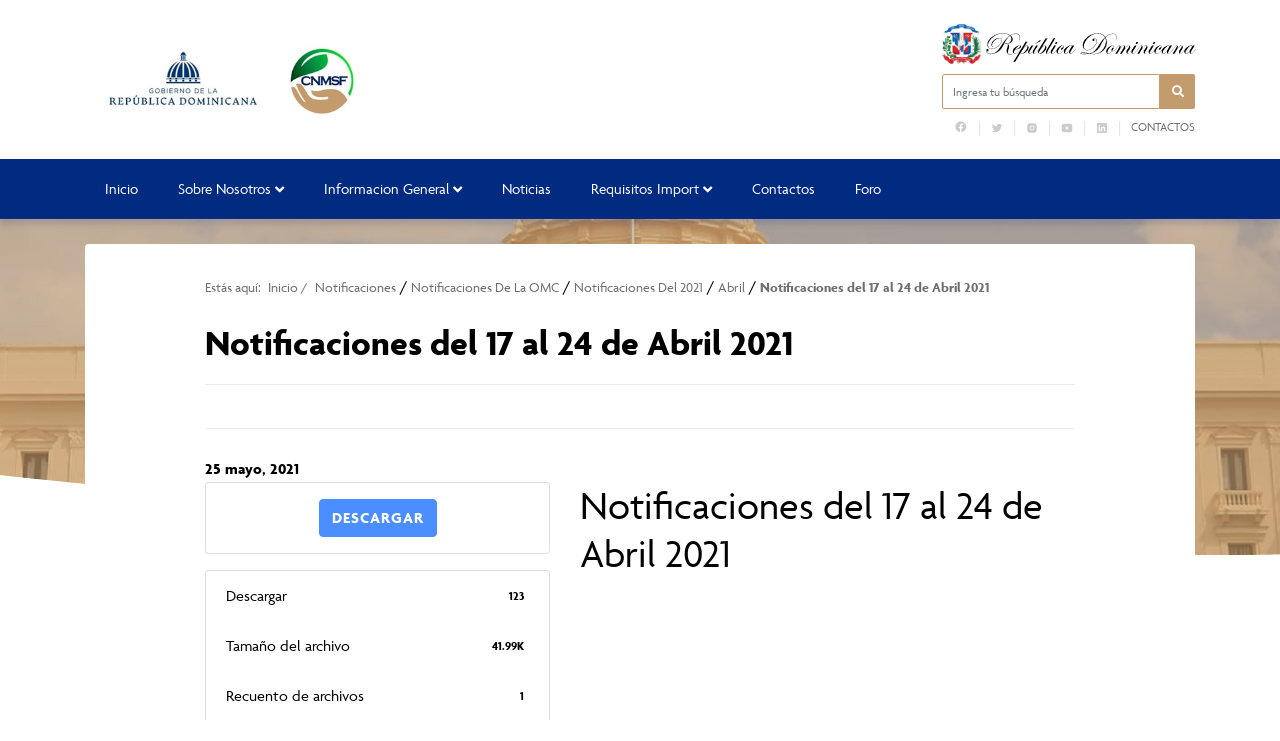

--- FILE ---
content_type: text/html; charset=UTF-8
request_url: https://cnmsf.gob.do/download/notificaciones-del-17-al-24-de-abril-2021/
body_size: 11597
content:

<!DOCTYPE html>
<html lang="es" class="no-js">
<head>
	<meta charset="UTF-8">
	<title>  Notificaciones del 17 al 24 de Abril  2021 : Comité Nacional para la Aplicación de las Medidas Sanitarias y Fitosanitarias | CNMSF</title>

	<meta name="theme-color" content="#002b80" />
	<link href="//www.google-analytics.com" rel="dns-prefetch">
	
		    	<link href="https://cnmsf.gob.do/wp-content/uploads/2022/03/favicon-01.png" rel="shortcut icon" type="image/vnd.microsoft.icon">
	

	<meta http-equiv="X-UA-Compatible" content="IE=edge,chrome=1">
	<meta name="viewport" content="width=device-width, initial-scale=1.0">
	<meta name="description" content="CNMSF">

	<meta name='robots' content='max-image-preview:large' />
	<style>img:is([sizes="auto" i], [sizes^="auto," i]) { contain-intrinsic-size: 3000px 1500px }</style>
	<script type="text/javascript">
/* <![CDATA[ */
window._wpemojiSettings = {"baseUrl":"https:\/\/s.w.org\/images\/core\/emoji\/15.1.0\/72x72\/","ext":".png","svgUrl":"https:\/\/s.w.org\/images\/core\/emoji\/15.1.0\/svg\/","svgExt":".svg","source":{"concatemoji":"https:\/\/cnmsf.gob.do\/wp-includes\/js\/wp-emoji-release.min.js?ver=6.8"}};
/*! This file is auto-generated */
!function(i,n){var o,s,e;function c(e){try{var t={supportTests:e,timestamp:(new Date).valueOf()};sessionStorage.setItem(o,JSON.stringify(t))}catch(e){}}function p(e,t,n){e.clearRect(0,0,e.canvas.width,e.canvas.height),e.fillText(t,0,0);var t=new Uint32Array(e.getImageData(0,0,e.canvas.width,e.canvas.height).data),r=(e.clearRect(0,0,e.canvas.width,e.canvas.height),e.fillText(n,0,0),new Uint32Array(e.getImageData(0,0,e.canvas.width,e.canvas.height).data));return t.every(function(e,t){return e===r[t]})}function u(e,t,n){switch(t){case"flag":return n(e,"\ud83c\udff3\ufe0f\u200d\u26a7\ufe0f","\ud83c\udff3\ufe0f\u200b\u26a7\ufe0f")?!1:!n(e,"\ud83c\uddfa\ud83c\uddf3","\ud83c\uddfa\u200b\ud83c\uddf3")&&!n(e,"\ud83c\udff4\udb40\udc67\udb40\udc62\udb40\udc65\udb40\udc6e\udb40\udc67\udb40\udc7f","\ud83c\udff4\u200b\udb40\udc67\u200b\udb40\udc62\u200b\udb40\udc65\u200b\udb40\udc6e\u200b\udb40\udc67\u200b\udb40\udc7f");case"emoji":return!n(e,"\ud83d\udc26\u200d\ud83d\udd25","\ud83d\udc26\u200b\ud83d\udd25")}return!1}function f(e,t,n){var r="undefined"!=typeof WorkerGlobalScope&&self instanceof WorkerGlobalScope?new OffscreenCanvas(300,150):i.createElement("canvas"),a=r.getContext("2d",{willReadFrequently:!0}),o=(a.textBaseline="top",a.font="600 32px Arial",{});return e.forEach(function(e){o[e]=t(a,e,n)}),o}function t(e){var t=i.createElement("script");t.src=e,t.defer=!0,i.head.appendChild(t)}"undefined"!=typeof Promise&&(o="wpEmojiSettingsSupports",s=["flag","emoji"],n.supports={everything:!0,everythingExceptFlag:!0},e=new Promise(function(e){i.addEventListener("DOMContentLoaded",e,{once:!0})}),new Promise(function(t){var n=function(){try{var e=JSON.parse(sessionStorage.getItem(o));if("object"==typeof e&&"number"==typeof e.timestamp&&(new Date).valueOf()<e.timestamp+604800&&"object"==typeof e.supportTests)return e.supportTests}catch(e){}return null}();if(!n){if("undefined"!=typeof Worker&&"undefined"!=typeof OffscreenCanvas&&"undefined"!=typeof URL&&URL.createObjectURL&&"undefined"!=typeof Blob)try{var e="postMessage("+f.toString()+"("+[JSON.stringify(s),u.toString(),p.toString()].join(",")+"));",r=new Blob([e],{type:"text/javascript"}),a=new Worker(URL.createObjectURL(r),{name:"wpTestEmojiSupports"});return void(a.onmessage=function(e){c(n=e.data),a.terminate(),t(n)})}catch(e){}c(n=f(s,u,p))}t(n)}).then(function(e){for(var t in e)n.supports[t]=e[t],n.supports.everything=n.supports.everything&&n.supports[t],"flag"!==t&&(n.supports.everythingExceptFlag=n.supports.everythingExceptFlag&&n.supports[t]);n.supports.everythingExceptFlag=n.supports.everythingExceptFlag&&!n.supports.flag,n.DOMReady=!1,n.readyCallback=function(){n.DOMReady=!0}}).then(function(){return e}).then(function(){var e;n.supports.everything||(n.readyCallback(),(e=n.source||{}).concatemoji?t(e.concatemoji):e.wpemoji&&e.twemoji&&(t(e.twemoji),t(e.wpemoji)))}))}((window,document),window._wpemojiSettings);
/* ]]> */
</script>
<link rel='stylesheet' id='dashicons-css' href='https://cnmsf.gob.do/wp-includes/css/dashicons.min.css?ver=6.8' media='all' />
<link rel='stylesheet' id='elusive-css' href='https://cnmsf.gob.do/wp-content/plugins/menu-icons/vendor/codeinwp/icon-picker/css/types/elusive.min.css?ver=2.0' media='all' />
<link rel='stylesheet' id='menu-icon-font-awesome-css' href='https://cnmsf.gob.do/wp-content/plugins/menu-icons/css/fontawesome/css/all.min.css?ver=5.15.4' media='all' />
<link rel='stylesheet' id='foundation-icons-css' href='https://cnmsf.gob.do/wp-content/plugins/menu-icons/vendor/codeinwp/icon-picker/css/types/foundation-icons.min.css?ver=3.0' media='all' />
<link rel='stylesheet' id='genericons-css' href='https://cnmsf.gob.do/wp-content/plugins/menu-icons/vendor/codeinwp/icon-picker/css/types/genericons.min.css?ver=3.4' media='all' />
<link rel='stylesheet' id='menu-icons-extra-css' href='https://cnmsf.gob.do/wp-content/plugins/menu-icons/css/extra.min.css?ver=0.13.8' media='all' />
<style id='wp-emoji-styles-inline-css' type='text/css'>

	img.wp-smiley, img.emoji {
		display: inline !important;
		border: none !important;
		box-shadow: none !important;
		height: 1em !important;
		width: 1em !important;
		margin: 0 0.07em !important;
		vertical-align: -0.1em !important;
		background: none !important;
		padding: 0 !important;
	}
</style>
<link rel='stylesheet' id='wp-block-library-css' href='https://cnmsf.gob.do/wp-includes/css/dist/block-library/style.min.css?ver=6.8' media='all' />
<style id='classic-theme-styles-inline-css' type='text/css'>
/*! This file is auto-generated */
.wp-block-button__link{color:#fff;background-color:#32373c;border-radius:9999px;box-shadow:none;text-decoration:none;padding:calc(.667em + 2px) calc(1.333em + 2px);font-size:1.125em}.wp-block-file__button{background:#32373c;color:#fff;text-decoration:none}
</style>
<style id='global-styles-inline-css' type='text/css'>
:root{--wp--preset--aspect-ratio--square: 1;--wp--preset--aspect-ratio--4-3: 4/3;--wp--preset--aspect-ratio--3-4: 3/4;--wp--preset--aspect-ratio--3-2: 3/2;--wp--preset--aspect-ratio--2-3: 2/3;--wp--preset--aspect-ratio--16-9: 16/9;--wp--preset--aspect-ratio--9-16: 9/16;--wp--preset--color--black: #000000;--wp--preset--color--cyan-bluish-gray: #abb8c3;--wp--preset--color--white: #ffffff;--wp--preset--color--pale-pink: #f78da7;--wp--preset--color--vivid-red: #cf2e2e;--wp--preset--color--luminous-vivid-orange: #ff6900;--wp--preset--color--luminous-vivid-amber: #fcb900;--wp--preset--color--light-green-cyan: #7bdcb5;--wp--preset--color--vivid-green-cyan: #00d084;--wp--preset--color--pale-cyan-blue: #8ed1fc;--wp--preset--color--vivid-cyan-blue: #0693e3;--wp--preset--color--vivid-purple: #9b51e0;--wp--preset--gradient--vivid-cyan-blue-to-vivid-purple: linear-gradient(135deg,rgba(6,147,227,1) 0%,rgb(155,81,224) 100%);--wp--preset--gradient--light-green-cyan-to-vivid-green-cyan: linear-gradient(135deg,rgb(122,220,180) 0%,rgb(0,208,130) 100%);--wp--preset--gradient--luminous-vivid-amber-to-luminous-vivid-orange: linear-gradient(135deg,rgba(252,185,0,1) 0%,rgba(255,105,0,1) 100%);--wp--preset--gradient--luminous-vivid-orange-to-vivid-red: linear-gradient(135deg,rgba(255,105,0,1) 0%,rgb(207,46,46) 100%);--wp--preset--gradient--very-light-gray-to-cyan-bluish-gray: linear-gradient(135deg,rgb(238,238,238) 0%,rgb(169,184,195) 100%);--wp--preset--gradient--cool-to-warm-spectrum: linear-gradient(135deg,rgb(74,234,220) 0%,rgb(151,120,209) 20%,rgb(207,42,186) 40%,rgb(238,44,130) 60%,rgb(251,105,98) 80%,rgb(254,248,76) 100%);--wp--preset--gradient--blush-light-purple: linear-gradient(135deg,rgb(255,206,236) 0%,rgb(152,150,240) 100%);--wp--preset--gradient--blush-bordeaux: linear-gradient(135deg,rgb(254,205,165) 0%,rgb(254,45,45) 50%,rgb(107,0,62) 100%);--wp--preset--gradient--luminous-dusk: linear-gradient(135deg,rgb(255,203,112) 0%,rgb(199,81,192) 50%,rgb(65,88,208) 100%);--wp--preset--gradient--pale-ocean: linear-gradient(135deg,rgb(255,245,203) 0%,rgb(182,227,212) 50%,rgb(51,167,181) 100%);--wp--preset--gradient--electric-grass: linear-gradient(135deg,rgb(202,248,128) 0%,rgb(113,206,126) 100%);--wp--preset--gradient--midnight: linear-gradient(135deg,rgb(2,3,129) 0%,rgb(40,116,252) 100%);--wp--preset--font-size--small: 13px;--wp--preset--font-size--medium: 20px;--wp--preset--font-size--large: 36px;--wp--preset--font-size--x-large: 42px;--wp--preset--spacing--20: 0.44rem;--wp--preset--spacing--30: 0.67rem;--wp--preset--spacing--40: 1rem;--wp--preset--spacing--50: 1.5rem;--wp--preset--spacing--60: 2.25rem;--wp--preset--spacing--70: 3.38rem;--wp--preset--spacing--80: 5.06rem;--wp--preset--shadow--natural: 6px 6px 9px rgba(0, 0, 0, 0.2);--wp--preset--shadow--deep: 12px 12px 50px rgba(0, 0, 0, 0.4);--wp--preset--shadow--sharp: 6px 6px 0px rgba(0, 0, 0, 0.2);--wp--preset--shadow--outlined: 6px 6px 0px -3px rgba(255, 255, 255, 1), 6px 6px rgba(0, 0, 0, 1);--wp--preset--shadow--crisp: 6px 6px 0px rgba(0, 0, 0, 1);}:where(.is-layout-flex){gap: 0.5em;}:where(.is-layout-grid){gap: 0.5em;}body .is-layout-flex{display: flex;}.is-layout-flex{flex-wrap: wrap;align-items: center;}.is-layout-flex > :is(*, div){margin: 0;}body .is-layout-grid{display: grid;}.is-layout-grid > :is(*, div){margin: 0;}:where(.wp-block-columns.is-layout-flex){gap: 2em;}:where(.wp-block-columns.is-layout-grid){gap: 2em;}:where(.wp-block-post-template.is-layout-flex){gap: 1.25em;}:where(.wp-block-post-template.is-layout-grid){gap: 1.25em;}.has-black-color{color: var(--wp--preset--color--black) !important;}.has-cyan-bluish-gray-color{color: var(--wp--preset--color--cyan-bluish-gray) !important;}.has-white-color{color: var(--wp--preset--color--white) !important;}.has-pale-pink-color{color: var(--wp--preset--color--pale-pink) !important;}.has-vivid-red-color{color: var(--wp--preset--color--vivid-red) !important;}.has-luminous-vivid-orange-color{color: var(--wp--preset--color--luminous-vivid-orange) !important;}.has-luminous-vivid-amber-color{color: var(--wp--preset--color--luminous-vivid-amber) !important;}.has-light-green-cyan-color{color: var(--wp--preset--color--light-green-cyan) !important;}.has-vivid-green-cyan-color{color: var(--wp--preset--color--vivid-green-cyan) !important;}.has-pale-cyan-blue-color{color: var(--wp--preset--color--pale-cyan-blue) !important;}.has-vivid-cyan-blue-color{color: var(--wp--preset--color--vivid-cyan-blue) !important;}.has-vivid-purple-color{color: var(--wp--preset--color--vivid-purple) !important;}.has-black-background-color{background-color: var(--wp--preset--color--black) !important;}.has-cyan-bluish-gray-background-color{background-color: var(--wp--preset--color--cyan-bluish-gray) !important;}.has-white-background-color{background-color: var(--wp--preset--color--white) !important;}.has-pale-pink-background-color{background-color: var(--wp--preset--color--pale-pink) !important;}.has-vivid-red-background-color{background-color: var(--wp--preset--color--vivid-red) !important;}.has-luminous-vivid-orange-background-color{background-color: var(--wp--preset--color--luminous-vivid-orange) !important;}.has-luminous-vivid-amber-background-color{background-color: var(--wp--preset--color--luminous-vivid-amber) !important;}.has-light-green-cyan-background-color{background-color: var(--wp--preset--color--light-green-cyan) !important;}.has-vivid-green-cyan-background-color{background-color: var(--wp--preset--color--vivid-green-cyan) !important;}.has-pale-cyan-blue-background-color{background-color: var(--wp--preset--color--pale-cyan-blue) !important;}.has-vivid-cyan-blue-background-color{background-color: var(--wp--preset--color--vivid-cyan-blue) !important;}.has-vivid-purple-background-color{background-color: var(--wp--preset--color--vivid-purple) !important;}.has-black-border-color{border-color: var(--wp--preset--color--black) !important;}.has-cyan-bluish-gray-border-color{border-color: var(--wp--preset--color--cyan-bluish-gray) !important;}.has-white-border-color{border-color: var(--wp--preset--color--white) !important;}.has-pale-pink-border-color{border-color: var(--wp--preset--color--pale-pink) !important;}.has-vivid-red-border-color{border-color: var(--wp--preset--color--vivid-red) !important;}.has-luminous-vivid-orange-border-color{border-color: var(--wp--preset--color--luminous-vivid-orange) !important;}.has-luminous-vivid-amber-border-color{border-color: var(--wp--preset--color--luminous-vivid-amber) !important;}.has-light-green-cyan-border-color{border-color: var(--wp--preset--color--light-green-cyan) !important;}.has-vivid-green-cyan-border-color{border-color: var(--wp--preset--color--vivid-green-cyan) !important;}.has-pale-cyan-blue-border-color{border-color: var(--wp--preset--color--pale-cyan-blue) !important;}.has-vivid-cyan-blue-border-color{border-color: var(--wp--preset--color--vivid-cyan-blue) !important;}.has-vivid-purple-border-color{border-color: var(--wp--preset--color--vivid-purple) !important;}.has-vivid-cyan-blue-to-vivid-purple-gradient-background{background: var(--wp--preset--gradient--vivid-cyan-blue-to-vivid-purple) !important;}.has-light-green-cyan-to-vivid-green-cyan-gradient-background{background: var(--wp--preset--gradient--light-green-cyan-to-vivid-green-cyan) !important;}.has-luminous-vivid-amber-to-luminous-vivid-orange-gradient-background{background: var(--wp--preset--gradient--luminous-vivid-amber-to-luminous-vivid-orange) !important;}.has-luminous-vivid-orange-to-vivid-red-gradient-background{background: var(--wp--preset--gradient--luminous-vivid-orange-to-vivid-red) !important;}.has-very-light-gray-to-cyan-bluish-gray-gradient-background{background: var(--wp--preset--gradient--very-light-gray-to-cyan-bluish-gray) !important;}.has-cool-to-warm-spectrum-gradient-background{background: var(--wp--preset--gradient--cool-to-warm-spectrum) !important;}.has-blush-light-purple-gradient-background{background: var(--wp--preset--gradient--blush-light-purple) !important;}.has-blush-bordeaux-gradient-background{background: var(--wp--preset--gradient--blush-bordeaux) !important;}.has-luminous-dusk-gradient-background{background: var(--wp--preset--gradient--luminous-dusk) !important;}.has-pale-ocean-gradient-background{background: var(--wp--preset--gradient--pale-ocean) !important;}.has-electric-grass-gradient-background{background: var(--wp--preset--gradient--electric-grass) !important;}.has-midnight-gradient-background{background: var(--wp--preset--gradient--midnight) !important;}.has-small-font-size{font-size: var(--wp--preset--font-size--small) !important;}.has-medium-font-size{font-size: var(--wp--preset--font-size--medium) !important;}.has-large-font-size{font-size: var(--wp--preset--font-size--large) !important;}.has-x-large-font-size{font-size: var(--wp--preset--font-size--x-large) !important;}
:where(.wp-block-post-template.is-layout-flex){gap: 1.25em;}:where(.wp-block-post-template.is-layout-grid){gap: 1.25em;}
:where(.wp-block-columns.is-layout-flex){gap: 2em;}:where(.wp-block-columns.is-layout-grid){gap: 2em;}
:root :where(.wp-block-pullquote){font-size: 1.5em;line-height: 1.6;}
</style>
<link rel='stylesheet' id='af-fontawesome-css' href='https://cnmsf.gob.do/wp-content/plugins/asgaros-forum/libs/fontawesome/css/all.min.css?ver=3.1.0' media='all' />
<link rel='stylesheet' id='af-fontawesome-compat-v4-css' href='https://cnmsf.gob.do/wp-content/plugins/asgaros-forum/libs/fontawesome/css/v4-shims.min.css?ver=3.1.0' media='all' />
<link rel='stylesheet' id='af-widgets-css' href='https://cnmsf.gob.do/wp-content/plugins/asgaros-forum/skin/widgets.css?ver=3.1.0' media='all' />
<link rel='stylesheet' id='bbp-default-css' href='https://cnmsf.gob.do/wp-content/plugins/bbpress/templates/default/css/bbpress.min.css?ver=2.6.9' media='all' />
<link rel='stylesheet' id='wpdm-font-awesome-css' href='https://cnmsf.gob.do/wp-content/plugins/download-manager/assets/fontawesome/css/all.min.css?ver=6.8' media='all' />
<link rel='stylesheet' id='wpdm-frontend-css-css' href='https://cnmsf.gob.do/wp-content/plugins/download-manager/assets/bootstrap/css/bootstrap.min.css?ver=6.8' media='all' />
<link rel='stylesheet' id='wpdm-front-css' href='https://cnmsf.gob.do/wp-content/plugins/download-manager/assets/css/front.css?ver=6.8' media='all' />
<link rel='stylesheet' id='bootstrap-css' href='https://cnmsf.gob.do/wp-content/themes/portalx/assets/css/bootstrap.min.css?ver=1.0' media='all' />
<link rel='stylesheet' id='conadiscss-css' href='https://cnmsf.gob.do/wp-content/themes/portalx/style.css?ver=1.0' media='all' />
<link rel='stylesheet' id='owlcss-css' href='https://cnmsf.gob.do/wp-content/themes/portalx/assets/css/owl.carousel.min.css?ver=all' media='all' />
<link rel='stylesheet' id='site-reviews-css' href='https://cnmsf.gob.do/wp-content/plugins/site-reviews/assets/styles/default.css?ver=7.2.6' media='all' />
<style id='site-reviews-inline-css' type='text/css'>
:root{--glsr-star-empty:url(https://cnmsf.gob.do/wp-content/plugins/site-reviews/assets/images/stars/default/star-empty.svg);--glsr-star-error:url(https://cnmsf.gob.do/wp-content/plugins/site-reviews/assets/images/stars/default/star-error.svg);--glsr-star-full:url(https://cnmsf.gob.do/wp-content/plugins/site-reviews/assets/images/stars/default/star-full.svg);--glsr-star-half:url(https://cnmsf.gob.do/wp-content/plugins/site-reviews/assets/images/stars/default/star-half.svg)}

</style>
<!--n2css--><!--n2js--><script type="text/javascript" src="https://cnmsf.gob.do/wp-includes/js/jquery/jquery.min.js?ver=3.7.1" id="jquery-core-js"></script>
<script type="text/javascript" src="https://cnmsf.gob.do/wp-includes/js/jquery/jquery-migrate.min.js?ver=3.4.1" id="jquery-migrate-js"></script>
<script type="text/javascript" src="https://cnmsf.gob.do/wp-content/themes/portalx/assets/js/lib/conditionizr-4.3.0.min.js?ver=4.3.0" id="conditionizr-js"></script>
<script type="text/javascript" src="https://cnmsf.gob.do/wp-content/themes/portalx/assets/js/lib/modernizr-2.7.1.min.js?ver=2.7.1" id="modernizr-js"></script>
<script type="text/javascript" src="https://cnmsf.gob.do/wp-content/themes/portalx/assets/js/lib/bootstrap.bundle.min.js?ver=1.0.0" id="bootstrapjs-js"></script>
<script type="text/javascript" src="https://cnmsf.gob.do/wp-content/themes/portalx/assets/js/lib/owl.carousel.min.js?ver=6.8" id="owl-js"></script>
<script type="text/javascript" src="https://cnmsf.gob.do/wp-content/themes/portalx/assets/js/scripts.js?ver=6.8" id="scriptconadis-js"></script>
<script type="text/javascript" src="https://cnmsf.gob.do/wp-content/plugins/download-manager/assets/bootstrap/js/popper.min.js?ver=6.8" id="wpdm-poper-js"></script>
<script type="text/javascript" src="https://cnmsf.gob.do/wp-content/plugins/download-manager/assets/bootstrap/js/bootstrap.min.js?ver=6.8" id="wpdm-frontend-js-js"></script>
<script type="text/javascript" id="wpdm-frontjs-js-extra">
/* <![CDATA[ */
var wpdm_url = {"home":"https:\/\/cnmsf.gob.do\/","site":"https:\/\/cnmsf.gob.do\/","ajax":"https:\/\/cnmsf.gob.do\/wp-admin\/admin-ajax.php"};
var wpdm_js = {"spinner":"<i class=\"fas fa-sun fa-spin\"><\/i>","client_id":"2fd5a7263fb02085d849fa0dfc67038b"};
var wpdm_strings = {"pass_var":"\u00a1Contrase\u00f1a verificada!","pass_var_q":"Haz clic en el bot\u00f3n siguiente para iniciar la descarga.","start_dl":"Iniciar descarga"};
/* ]]> */
</script>
<script type="text/javascript" src="https://cnmsf.gob.do/wp-content/plugins/download-manager/assets/js/front.js?ver=3.2.85" id="wpdm-frontjs-js"></script>
<link rel="https://api.w.org/" href="https://cnmsf.gob.do/wp-json/" /><link rel="alternate" title="oEmbed (JSON)" type="application/json+oembed" href="https://cnmsf.gob.do/wp-json/oembed/1.0/embed?url=https%3A%2F%2Fcnmsf.gob.do%2Fdownload%2Fnotificaciones-del-17-al-24-de-abril-2021%2F" />
<link rel="alternate" title="oEmbed (XML)" type="text/xml+oembed" href="https://cnmsf.gob.do/wp-json/oembed/1.0/embed?url=https%3A%2F%2Fcnmsf.gob.do%2Fdownload%2Fnotificaciones-del-17-al-24-de-abril-2021%2F&#038;format=xml" />
<meta name="generator" content="WordPress Download Manager 3.2.85" />
                <style>
        /* WPDM Link Template Styles */        </style>
                <style>

            :root {
                --color-primary: #4a8eff;
                --color-primary-rgb: 74, 142, 255;
                --color-primary-hover: #5998ff;
                --color-primary-active: #3281ff;
                --color-secondary: #6c757d;
                --color-secondary-rgb: 108, 117, 125;
                --color-secondary-hover: #6c757d;
                --color-secondary-active: #6c757d;
                --color-success: #018e11;
                --color-success-rgb: 1, 142, 17;
                --color-success-hover: #0aad01;
                --color-success-active: #0c8c01;
                --color-info: #2CA8FF;
                --color-info-rgb: 44, 168, 255;
                --color-info-hover: #2CA8FF;
                --color-info-active: #2CA8FF;
                --color-warning: #FFB236;
                --color-warning-rgb: 255, 178, 54;
                --color-warning-hover: #FFB236;
                --color-warning-active: #FFB236;
                --color-danger: #ff5062;
                --color-danger-rgb: 255, 80, 98;
                --color-danger-hover: #ff5062;
                --color-danger-active: #ff5062;
                --color-green: #30b570;
                --color-blue: #0073ff;
                --color-purple: #8557D3;
                --color-red: #ff5062;
                --color-muted: rgba(69, 89, 122, 0.6);
                --wpdm-font: "Rubik", -apple-system, BlinkMacSystemFont, "Segoe UI", Roboto, Helvetica, Arial, sans-serif, "Apple Color Emoji", "Segoe UI Emoji", "Segoe UI Symbol";
            }

            .wpdm-download-link.btn.btn-primary {
                border-radius: 4px;
            }


        </style>
        
				<link rel="stylesheet" href="//use.typekit.net/qhf4eue.css">
		<style> body { font-family: agenda, sans-serif !important;} </style>
	</head>
<body class="wp-singular wpdmpro-template-default single single-wpdmpro postid-729 wp-theme-portalx notificaciones-del-17-al-24-de-abril-2021">

	
	<header id="top">
		<div class="container">
			<div class="row row mt-4 mb-4 align-items-center">
				<div class="col-lg-9 col-md-9">
					<div class="logo">
                                                    <a href="https://cnmsf.gob.do" alt="Logo title" class="d-none d-lg-block">
																	<img src="https://cnmsf.gob.do/wp-content/uploads/2024/02/500px-x-110px-Logo-cnmsf.jpg" alt="Logo Comité Nacional para la Aplicación de las Medidas Sanitarias y Fitosanitarias | CNMSF" />
								                            </a>
                                                
                                                    <a href="https://cnmsf.gob.do" alt="Logo title" class="d-block d-lg-none">
                                									<img src="https://cnmsf.gob.do/wp-content/uploads/2024/02/500px-x-110px-Logo-cnmsf.jpg" alt="Logo Comité Nacional para la Aplicación de las Medidas Sanitarias y Fitosanitarias | CNMSF" />
								                            </a>
                                            </div>
				</div>

				<div class="col-lg-3 col-md-3 d-none d-sm-none d-lg-block">
					<div class="eletop float-right">
						<div class="escudo">
							<img src="https://cnmsf.gob.do/wp-content/themes/portalx/assets/img/rd.svg" alt="Escudo de la República Dominicana">
						</div>
						<div class="search">
							<form class="search" method="get" action="https://cnmsf.gob.do" role="search">
								<span class="input-la input-group">
									<input style="border-color: #c39b6c;" class="search-input form-control" aria-label="Ingresa tu búsqueda" type="search" required name="s" placeholder="Ingresa tu búsqueda">
									<div class="input-group-btn">
										<button style="border-color: #c39b6c; background-color: #c39b6c;" class="search-submit" aria-label="Buscar en la página" type="submit" role="button"><i class="fa fa-search" aria-hidden="true"></i></button>
									</div>
								</spam>
							</form>
						</div>


						<div class="buscador menuTop">
							<ul><li id="menu-item-358" class="menu-item menu-item-type-custom menu-item-object-custom menu-item-358"><a href="https://Facebook.com"><img src="https://cnmsf.gob.do/wp-content/uploads/2022/03/icons8-facebook.svg" class="_mi _svg" aria-hidden="true" alt="" style="width:1.2em;"/><span class="visuallyhidden">fb</span></a></li>
<li id="menu-item-359" class="menu-item menu-item-type-custom menu-item-object-custom menu-item-359"><a href="https://Twitter.com"><img src="https://cnmsf.gob.do/wp-content/uploads/2022/03/icons8-twitter.svg" class="_mi _svg" aria-hidden="true" alt=""/><span class="visuallyhidden">tw</span></a></li>
<li id="menu-item-360" class="menu-item menu-item-type-custom menu-item-object-custom menu-item-360"><a href="https://Instagram.com"><img src="https://cnmsf.gob.do/wp-content/uploads/2022/03/icons8-instagram-1-1.svg" class="_mi _svg" aria-hidden="true" alt=""/><span class="visuallyhidden">IG</span></a></li>
<li id="menu-item-361" class="menu-item menu-item-type-custom menu-item-object-custom menu-item-361"><a href="https://Youtube.com"><img src="https://cnmsf.gob.do/wp-content/uploads/2022/03/icons8-youtube-1-1.svg" class="_mi _svg" aria-hidden="true" alt=""/><span class="visuallyhidden">yt</span></a></li>
<li id="menu-item-362" class="menu-item menu-item-type-custom menu-item-object-custom menu-item-362"><a href="http://Linkedin.com"><img src="https://cnmsf.gob.do/wp-content/uploads/2022/03/icons8-linkedin-1.svg" class="_mi _svg" aria-hidden="true" alt=""/><span class="visuallyhidden">LI</span></a></li>
<li id="menu-item-363" class="menu-item menu-item-type-post_type menu-item-object-page menu-item-363"><a href="https://cnmsf.gob.do/contactos/">Contactos</a></li>
</ul>		
                         </div>

                        <!-- <div class="buscador menuTop">       
                            <div class="row">
                                <div class="col-sm-2">
                                                                  </div>
                               
                                <div class="col-sm-2">
                                                              <a href="//twitter.com/CNMSFRD" class="rs twitter" target="_blank" aria-label="Twitter" rel="noopener">
                                <div class="rds">
                                    <i class="fab fa-twitter"></i>
                                </div>
                            </a>
                                                    </div>
                               
                                <div class="col-sm-1">
                                                                  </div>
                                
                                <div class="col-sm-1">
                                                                 </div>
                                
                                <div class="col-sm-1">
                                                                  </div>
                                <div class="col-sm-4">
                                    <div class="rds">
                                        <ul><li class="menu-item menu-item-type-custom menu-item-object-custom menu-item-358"><a href="http://Facebook.com"><img src="https://cnmsf.gob.do/wp-content/uploads/2022/03/icons8-facebook.svg" class="_mi _svg" aria-hidden="true" alt="" style="width:1.2em;"/><span class="visuallyhidden">fb</span></a></li>
<li class="menu-item menu-item-type-custom menu-item-object-custom menu-item-359"><a href="http://Twitter.com"><img src="https://cnmsf.gob.do/wp-content/uploads/2022/03/icons8-twitter.svg" class="_mi _svg" aria-hidden="true" alt=""/><span class="visuallyhidden">tw</span></a></li>
<li class="menu-item menu-item-type-custom menu-item-object-custom menu-item-360"><a href="http://Instagram.com"><img src="https://cnmsf.gob.do/wp-content/uploads/2022/03/icons8-instagram-1-1.svg" class="_mi _svg" aria-hidden="true" alt=""/><span class="visuallyhidden">IG</span></a></li>
<li class="menu-item menu-item-type-custom menu-item-object-custom menu-item-361"><a href="http://Youtube.com"><img src="https://cnmsf.gob.do/wp-content/uploads/2022/03/icons8-youtube-1-1.svg" class="_mi _svg" aria-hidden="true" alt=""/><span class="visuallyhidden">yt</span></a></li>
<li class="menu-item menu-item-type-custom menu-item-object-custom menu-item-362"><a href="http://Linkedin.com"><img src="https://cnmsf.gob.do/wp-content/uploads/2022/03/icons8-linkedin-1.svg" class="_mi _svg" aria-hidden="true" alt=""/><span class="visuallyhidden">LI</span></a></li>
<li class="menu-item menu-item-type-post_type menu-item-object-page menu-item-363"><a href="https://cnmsf.gob.do/contactos/">Contactos</a></li>
</ul>                                    </div>    
                                </div>
                                
                            </div>
                        </div>

 <!--
                    <div class="container">
                    <div class="row" >
																	<a href="//twitter.com/CNMSFRD" class="rs twitter" target="_blank" aria-label="Twitter" rel="noopener">
								<div class="rds">
									<i class="fab fa-twitter"></i>
								</div>
							</a>
																													</div>
 </div>-->





							
						

						<div id="overlay"></div>
					</div>
				</div>

			</div>

		</div>

		<style>
            .la-menu { box-shadow: 0 5px 6px #002b8029; }
            .la-menu ul li a:before {
                background-color: #c39b6c;
            }
			.la-menu ul .current-menu-item > .sub-menu .current-menu-item a, .la-menu ul .current-menu-parent > .sub-menu .current-menu-item a,
			.la-menu ul li .sub-menu li a:hover {
				border-color: #c39b6c;
				background-color: #c39b6c12;
			}
		</style>
		<nav class="la-menu d-none d-sm-block" style="background-color: #002b80;">
			<div class="container">
				<div class="eva"><ul><li id="menu-item-206" class="menu-item menu-item-type-post_type menu-item-object-page menu-item-home menu-item-206"><a href="https://cnmsf.gob.do/">Inicio</a></li>
<li id="menu-item-207" class="menu-item menu-item-type-custom menu-item-object-custom menu-item-has-children menu-item-207"><a href="#">Sobre Nosotros</a>
<ul class="sub-menu">
	<li id="menu-item-234" class="menu-item menu-item-type-post_type menu-item-object-page menu-item-234"><a href="https://cnmsf.gob.do/quienes-somos/">¿Quiénes Somos?</a></li>
	<li id="menu-item-782" class="menu-item menu-item-type-post_type menu-item-object-page menu-item-782"><a href="https://cnmsf.gob.do/historia/">Historia</a></li>
	<li id="menu-item-781" class="menu-item menu-item-type-post_type menu-item-object-page menu-item-781"><a href="https://cnmsf.gob.do/organigrama/">Organigrama</a></li>
	<li id="menu-item-330" class="menu-item menu-item-type-taxonomy menu-item-object-archivos-ca menu-item-330"><a href="https://cnmsf.gob.do/documentos/marco-legal/">Marco Legal</a></li>
	<li id="menu-item-789" class="menu-item menu-item-type-post_type menu-item-object-page menu-item-789"><a href="https://cnmsf.gob.do/secretaria-ejecutiva-2/">Secretaria ejecutiva</a></li>
	<li id="menu-item-788" class="menu-item menu-item-type-post_type menu-item-object-page menu-item-788"><a href="https://cnmsf.gob.do/boletines/">Boletines</a></li>
</ul>
</li>
<li id="menu-item-792" class="menu-item menu-item-type-taxonomy menu-item-object-archivos-ca menu-item-has-children menu-item-792"><a href="https://cnmsf.gob.do/documentos/informacion-general/">Informacion General</a>
<ul class="sub-menu">
	<li id="menu-item-793" class="menu-item menu-item-type-taxonomy menu-item-object-archivos-ca menu-item-793"><a href="https://cnmsf.gob.do/documentos/inocuidad-agroalimentaria/">Inocuidad Agroalimentaria</a></li>
	<li id="menu-item-794" class="menu-item menu-item-type-taxonomy menu-item-object-archivos-ca menu-item-794"><a href="https://cnmsf.gob.do/documentos/notificaciones/">Notificaciones</a></li>
	<li id="menu-item-795" class="menu-item menu-item-type-taxonomy menu-item-object-archivos-ca menu-item-795"><a href="https://cnmsf.gob.do/documentos/sanidad-animal-generalidades-requisitos-de-importacion-y-exportacion/">Sanidad Animal , generalidades, requisitos de Importacion y Exportacion</a></li>
	<li id="menu-item-796" class="menu-item menu-item-type-taxonomy menu-item-object-archivos-ca menu-item-796"><a href="https://cnmsf.gob.do/documentos/sanidad-vegetal-generalidades-requisitos-de-importacion-y-exportacion/">Sanidad Vegetal, generalidades, requisitos de Importacion y Exportacion</a></li>
	<li id="menu-item-797" class="menu-item menu-item-type-post_type menu-item-object-page menu-item-797"><a href="https://cnmsf.gob.do/alertas-sanitarias/">Alertas Sanitarias</a></li>
</ul>
</li>
<li id="menu-item-267" class="menu-item menu-item-type-taxonomy menu-item-object-category menu-item-267"><a href="https://cnmsf.gob.do/category/noticias/">Noticias</a></li>
<li id="menu-item-801" class="menu-item menu-item-type-taxonomy menu-item-object-archivos-ca menu-item-has-children menu-item-801"><a href="https://cnmsf.gob.do/documentos/requisitos-import/">Requisitos Import</a>
<ul class="sub-menu">
	<li id="menu-item-804" class="menu-item menu-item-type-custom menu-item-object-custom menu-item-804"><a href="https://app.powerbi.com/view?r=eyJrIjoiMzY5NWQ3MDEtMjYwZC00N2Q1LWIzZTYtNWJhYWU0NGQyZmIwIiwidCI6IjE1MWI2M2M5LTM1YzYtNDJmZi04NDJjLWYwMDljYzhjYWZjMCIsImMiOjJ9&#038;pageName=ReportSection%22">Vegetal</a></li>
	<li id="menu-item-802" class="menu-item menu-item-type-taxonomy menu-item-object-archivos-ca menu-item-802"><a href="https://cnmsf.gob.do/documentos/animal/">Animal</a></li>
	<li id="menu-item-803" class="menu-item menu-item-type-taxonomy menu-item-object-archivos-ca menu-item-803"><a href="https://cnmsf.gob.do/documentos/inocuidad/">Inocuidad</a></li>
</ul>
</li>
<li id="menu-item-322" class="menu-item menu-item-type-post_type menu-item-object-page menu-item-322"><a href="https://cnmsf.gob.do/contactos/">Contactos</a></li>
<li id="menu-item-306" class="menu-item menu-item-type-post_type menu-item-object-page menu-item-306"><a href="https://cnmsf.gob.do/foro/">Foro</a></li>
</ul></div>			</div>
		</nav>
	</header>

	
<link rel="stylesheet" href="https://cnmsf.gob.do/wp-content/themes/portalx/assets/css/magnific-popup.css">
<script src="https://cnmsf.gob.do/wp-content/themes/portalx/assets/js/lib/jquery.magnific-popup.min.js"></script>
<script src="https://cnmsf.gob.do/wp-content/themes/portalx/assets/js/laim.js"></script>
	
<div class="pii" ></div>
<style>.pii:before { background: #c39b6c99 }</style>
<main role="main" class="container">
	<div class="row">
		<div class="col-12">
			<section class="ree notiar">
								
				<div class="row justify-content-md-center">
					<div class="col-lg-10 col-12">
						
						<div class="breadcrumb1s">
    <span class="estasaqui">Estás aquí:&nbsp;</span>
    <span class="thehome"><a href="https://cnmsf.gob.do">Inicio</a>&nbsp;/&nbsp;</span>
    <!-- Breadcrumb NavXT 7.4.1 -->
<span property="itemListElement" typeof="ListItem"><a property="item" typeof="WebPage" title="Go to the Notificaciones Categoría archives." href="https://cnmsf.gob.do/download-category/notificaciones/" class="taxonomy wpdmcategory" ><span property="name">Notificaciones</span></a><meta property="position" content="1"></span>&nbsp;/&nbsp;<span property="itemListElement" typeof="ListItem"><a property="item" typeof="WebPage" title="Go to the Notificaciones De La OMC Categoría archives." href="https://cnmsf.gob.do/download-category/notificaciones-de-la-omc/" class="taxonomy wpdmcategory" ><span property="name">Notificaciones De La OMC</span></a><meta property="position" content="2"></span>&nbsp;/&nbsp;<span property="itemListElement" typeof="ListItem"><a property="item" typeof="WebPage" title="Go to the Notificaciones Del 2021 Categoría archives." href="https://cnmsf.gob.do/download-category/notificaciones-del-2021/" class="taxonomy wpdmcategory" ><span property="name">Notificaciones Del 2021</span></a><meta property="position" content="3"></span>&nbsp;/&nbsp;<span property="itemListElement" typeof="ListItem"><a property="item" typeof="WebPage" title="Go to the Abril Categoría archives." href="https://cnmsf.gob.do/download-category/abril-notificaciones-del-2021/" class="taxonomy wpdmcategory" ><span property="name">Abril</span></a><meta property="position" content="4"></span>&nbsp;/&nbsp;<span property="itemListElement" typeof="ListItem"><span property="name" class="post post-wpdmpro current-item">Notificaciones del 17 al 24 de Abril  2021</span><meta property="url" content="https://cnmsf.gob.do/download/notificaciones-del-17-al-24-de-abril-2021/"><meta property="position" content="5"></span></div>						
						<h1 class="the_title">Notificaciones del 17 al 24 de Abril  2021</h1>

						<div class="control">
													</div>

						<span class="date"><b>25 mayo, 2021</b></span>

						
							<article id="post-729" class="post-729 wpdmpro type-wpdmpro status-publish hentry wpdmcategory-abril-notificaciones-del-2021">
								<div class='w3eden' ><!-- WPDM Template: Default Template -->
<div class="row">
    <div class="col-md-12">
        <div class="card mb-3 p-3 hide_empty wpdm_hide wpdm_remove_empty">[featured_image]</div>
    </div>
    <div class="col-md-5">
        <div class="wpdm-button-area mb-3 p-3 card">
            <a class='wpdm-download-link download-on-click btn btn-primary ' rel='nofollow' href='#' data-downloadurl="https://cnmsf.gob.do/download/notificaciones-del-17-al-24-de-abril-2021/?wpdmdl=729&refresh=696971afa38bd1768518063">Descargar</a>
            <div class="alert alert-warning mt-2 wpdm_hide wpdm_remove_empty">
                Download is available until [expire_date]
            </div>
        </div>
        <ul class="list-group ml-0 mb-2">
            <li class="list-group-item d-flex justify-content-between align-items-center wpdm_hide wpdm_remove_empty">
                Versión
                <span class="badge"></span>
            </li>
            <li class="list-group-item d-flex justify-content-between align-items-center [hide_empty:download_count]">
                Descargar
                <span class="badge">123</span>
            </li>
            <li class="list-group-item d-flex justify-content-between align-items-center [hide_empty:file_size]">
                Tamaño del archivo
                <span class="badge">41.99K</span>
            </li>
            <li class="list-group-item d-flex justify-content-between align-items-center [hide_empty:file_count]">
                Recuento de archivos
                <span class="badge">1</span>
            </li>
            <li class="list-group-item d-flex justify-content-between align-items-center [hide_empty:create_date]">
                Fecha de creación
                <span class="badge">mayo 25, 2021</span>
            </li>
            <li class="list-group-item  d-flex justify-content-between align-items-center [hide_empty:update_date]">
                Última actualización
                <span class="badge">mayo 25, 2021</span>
            </li>

        </ul>
    </div>

    <div class="col-md-7">
        <h1 class="mt-0">Notificaciones del 17 al 24 de Abril  2021</h1>
        

        <div class="wel">
            
        </div>

    </div>

</div>


</div>							</article>

						

						
													<style>
								.ree__tags a:hover {
									background: #002b800D;
								}
								.ree__tags a {
									color: #002b80;
									border-color: #002b80;
								}
							</style>
						
						<div class="ree__tags">
													</div>

							<div class="comments">
		<hr>
		<br>
		<div id="disqus_thread"></div>
<script>
    /**
    *  RECOMMENDED CONFIGURATION VARIABLES: EDIT AND UNCOMMENT THE SECTION BELOW TO INSERT DYNAMIC VALUES FROM YOUR PLATFORM OR CMS.
    *  LEARN WHY DEFINING THESE VARIABLES IS IMPORTANT: https://disqus.com/admin/universalcode/#configuration-variables    */
    /*
    var disqus_config = function () {
    this.page.url = PAGE_URL;  // Replace PAGE_URL with your page's canonical URL variable
    this.page.identifier = PAGE_IDENTIFIER; // Replace PAGE_IDENTIFIER with your page's unique identifier variable
    };
    */
    (function() { // DON'T EDIT BELOW THIS LINE
    var d = document, s = d.createElement('script');
    s.src = 'https://optic-1.disqus.com/embed.js';
    s.setAttribute('data-timestamp', +new Date());
    (d.head || d.body).appendChild(s);
    })();
</script>
<noscript>Please enable JavaScript to view the <a href="https://disqus.com/?ref_noscript">comments powered by Disqus.</a></noscript>	</div>
					<div>
				<div>

			</section>
		</div>
	</div>
</main>

<svg height="0" width="0">
	<clipPath id="lacurva">
		<path d="M0,0H1920V256s-237.667,80-717.667,80S0,256,0,256Z" fill="rgba(0,149,58,0.6)"/>
	</clipPath>
</svg>

			
	<style> footer, footer a { color:  !important } </style>

	<footer clas="footer" style="background-color: #151e25; border-color: #c39b6c">
		<div class="container">
			<div class="d-lg-block d-none">
				<a href="#top" class="toTop" style="background-color: #c39b6c; border-color: #c39b6c">Subir al Inicio<i class="fas fa-angle-up"></i></a>
			</div>

			<div class="row justify-content-end m-f">
				<div class="col-lg-6 d-none d-lg-block">
					<div class="logos-footer">
						<div class="logo-footer-institucional">
							<a href="//presidencia.gob.do/" target="_blank" rel="noopener">
								<img src="https://cnmsf.gob.do/wp-content/themes/portalx/assets/img/presidencia.png" alt="Presidencia">
							</a>
						</div>
						
						<div class="logo-footer-escudo">
							<a href="https://cnmsf.gob.do">
																									<img src="https://cnmsf.gob.do/wp-content/uploads/2022/03/favicon-01.png" alt="Logo Comité Nacional para la Aplicación de las Medidas Sanitarias y Fitosanitarias | CNMSF">
															</a>
						</div>
					</div>
					<div class="footer-info">

    <span class="ins-name">Comité Nacional para la Aplicación de las Medidas Sanitarias y Fitosanitarias | CNMSF</span>
    <address>Autopista Duarte KM 6 ½ Los Jardines del Norte. Santo Domingo, D.N. República Dominicana</address>

    <div class="contact-info">
                    Tel.: (809) 227-6188 / (809) 547-1575        
                
                    <br>
            <a href="/cdn-cgi/l/email-protection#1262717f617452717c7f61743c757d703c767d">
                <span class="__cf_email__" data-cfemail="f787949a8491b794999a8491d9909895d99398">[email&#160;protected]</span>            </a>
            </div>

    <div class="menu-footer">
        <ul><li id="menu-item-106" class="menu-item menu-item-type-post_type menu-item-object-page menu-item-106"><a href="https://cnmsf.gob.do/terminos-de-uso/">Términos de Uso</a></li>
<li id="menu-item-105" class="menu-item menu-item-type-post_type menu-item-object-page menu-item-privacy-policy menu-item-105"><a rel="privacy-policy" href="https://cnmsf.gob.do/politicas-de-privacidad/">Políticas de Privacidad</a></li>
<li id="menu-item-104" class="menu-item menu-item-type-post_type menu-item-object-page menu-item-104"><a href="https://cnmsf.gob.do/preguntas-frecuentes/">Preguntas Frecuentes</a></li>
</ul>    </div>

    <div class="copyrigt">©2026 Todos los derechos reservados</div>
</div>				</div>
				<div class="col-lg-3">
					<!-- NORTIC -->
					
<div id="sellos" class="visible-lg visible-md">
    </div>				</div>
				<div class="col d-block d-lg-none">
					<div class="mobile">
						<div class="custom">
							<h4><b>Comité Nacional para la Aplicación de las Medidas Sanitarias y Fitosanitarias | CNMSF</b></h4>
							<div class="menu-footer"><ul><li class="menu-item menu-item-type-custom menu-item-object-custom menu-item-358"><a href="https://Facebook.com"><img src="https://cnmsf.gob.do/wp-content/uploads/2022/03/icons8-facebook.svg" class="_mi _svg" aria-hidden="true" alt="" style="width:1.2em;"/><span class="visuallyhidden">fb</span></a></li>
<li class="menu-item menu-item-type-custom menu-item-object-custom menu-item-359"><a href="https://Twitter.com"><img src="https://cnmsf.gob.do/wp-content/uploads/2022/03/icons8-twitter.svg" class="_mi _svg" aria-hidden="true" alt=""/><span class="visuallyhidden">tw</span></a></li>
<li class="menu-item menu-item-type-custom menu-item-object-custom menu-item-360"><a href="https://Instagram.com"><img src="https://cnmsf.gob.do/wp-content/uploads/2022/03/icons8-instagram-1-1.svg" class="_mi _svg" aria-hidden="true" alt=""/><span class="visuallyhidden">IG</span></a></li>
<li class="menu-item menu-item-type-custom menu-item-object-custom menu-item-361"><a href="https://Youtube.com"><img src="https://cnmsf.gob.do/wp-content/uploads/2022/03/icons8-youtube-1-1.svg" class="_mi _svg" aria-hidden="true" alt=""/><span class="visuallyhidden">yt</span></a></li>
<li class="menu-item menu-item-type-custom menu-item-object-custom menu-item-362"><a href="http://Linkedin.com"><img src="https://cnmsf.gob.do/wp-content/uploads/2022/03/icons8-linkedin-1.svg" class="_mi _svg" aria-hidden="true" alt=""/><span class="visuallyhidden">LI</span></a></li>
<li class="menu-item menu-item-type-post_type menu-item-object-page menu-item-363"><a href="https://cnmsf.gob.do/contactos/">Contactos</a></li>
</ul></div>
	
							<div class="m-top">
								<a href="#top"><i class="fa fa-arrow-up" aria-hidden="true"></i> SUBIR</a>
							</div>
	
							<div class="sello">
															</div>
	
							<div class="caption">2026 Todos los derechos reservados.</div>
							<div class="caption">República Dominicana</div>
						</div>
					</div>
				</div>
			</div>

		</div>
	</footer>

	<script data-cfasync="false" src="/cdn-cgi/scripts/5c5dd728/cloudflare-static/email-decode.min.js"></script><script type="speculationrules">
{"prefetch":[{"source":"document","where":{"and":[{"href_matches":"\/*"},{"not":{"href_matches":["\/wp-*.php","\/wp-admin\/*","\/wp-content\/uploads\/*","\/wp-content\/*","\/wp-content\/plugins\/*","\/wp-content\/themes\/portalx\/*","\/*\\?(.+)"]}},{"not":{"selector_matches":"a[rel~=\"nofollow\"]"}},{"not":{"selector_matches":".no-prefetch, .no-prefetch a"}}]},"eagerness":"conservative"}]}
</script>
            <script>
                jQuery(function($){

                                        setTimeout(function (){
                        $.post(wpdm_url.ajax, { action: 'wpdm_view_count', __wpdm_view_count:'db552f225b', id: '729' });
                    }, 2000);
                    
                });
            </script>
            <div id="fb-root"></div>
            <script type="text/javascript" src="https://cnmsf.gob.do/wp-includes/js/comment-reply.min.js?ver=6.8" id="comment-reply-js" async="async" data-wp-strategy="async"></script>
<script type="text/javascript" src="https://cnmsf.gob.do/wp-includes/js/dist/hooks.min.js?ver=4d63a3d491d11ffd8ac6" id="wp-hooks-js"></script>
<script type="text/javascript" src="https://cnmsf.gob.do/wp-includes/js/dist/i18n.min.js?ver=5e580eb46a90c2b997e6" id="wp-i18n-js"></script>
<script type="text/javascript" id="wp-i18n-js-after">
/* <![CDATA[ */
wp.i18n.setLocaleData( { 'text direction\u0004ltr': [ 'ltr' ] } );
/* ]]> */
</script>
<script type="text/javascript" src="https://cnmsf.gob.do/wp-includes/js/jquery/jquery.form.min.js?ver=4.3.0" id="jquery-form-js"></script>
<script type="text/javascript" id="site-reviews-js-before">
/* <![CDATA[ */
window.hasOwnProperty("GLSR")||(window.GLSR={Event:{on:()=>{}}});GLSR.action="glsr_public_action";GLSR.addons=[];GLSR.ajaxpagination=["#wpadminbar",".site-navigation-fixed"];GLSR.ajaxurl="https://cnmsf.gob.do/wp-admin/admin-ajax.php";GLSR.captcha=[];GLSR.nameprefix="site-reviews";GLSR.starsconfig={"clearable":false,tooltip:"Seleccionar una puntuación"};GLSR.state={"popstate":false};GLSR.text={closemodal:"Cerrar ventana emergente"};GLSR.urlparameter="reviews-page";GLSR.validationconfig={field:"glsr-field",form:"glsr-form","field_error":"glsr-field-is-invalid","field_hidden":"glsr-hidden","field_message":"glsr-field-error","field_required":"glsr-required","field_valid":"glsr-field-is-valid","form_error":"glsr-form-is-invalid","form_message":"glsr-form-message","form_message_failed":"glsr-form-failed","form_message_success":"glsr-form-success","input_error":"glsr-is-invalid","input_valid":"glsr-is-valid"};GLSR.validationstrings={accepted:"Este campo debe ser aceptado.",between:"Este valor de campo debe estar entre %s y %s.",betweenlength:"Este campo debe tener entre %s y %s caracteres.",email:"Este campo requiere una dirección de correo electrónico válida.",errors:"Por favor corrige los errores de envío.",max:"El valor máximo para este campo es %s.",maxfiles:"This field allows a maximum of %s files.",maxlength:"Este campo permite un máximo de %s caracteres.",min:"El valor mínimo para este campo es %s.",minfiles:"This field requires a minimum of %s files.",minlength:"Este campo requiere un mínimo de %s caracteres.",number:"Este campo requiere un número.",pattern:"Por favor, sigue el formato requerido.",regex:"Por favor, sigue el formato requerido.",required:"Este campo es obligatorio.",tel:"Este campo requiere un número de teléfono válido",url:"Este campo requiere una URL válida del sitio web (asegúrate de que empieza por http o https).",unsupported:"The review could not be submitted because this browser is too old. Please try again with a modern browser."};GLSR.version="7.2.6";
/* ]]> */
</script>
<script type="text/javascript" src="https://cnmsf.gob.do/wp-content/plugins/site-reviews/assets/scripts/site-reviews.js?ver=7.2.6" id="site-reviews-js" defer="defer" data-wp-strategy="defer"></script>

	<!-- Google Analytics -->
<script>
    (function(f,i,r,e,s,h,l){i['GoogleAnalyticsObject']=s;f[s]=f[s]||function(){
        (f[s].q=f[s].q||[]).push(arguments)},f[s].l=1*new Date();h=i.createElement(r),
        l=i.getElementsByTagName(r)[0];h.async=1;h.src=e;l.parentNode.insertBefore(h,l)
    })(window,document,'script','//www.google-analytics.com/analytics.js','ga');
    ga('create', 'UA-250908106-1', 'ogtic.gob.do');
    ga('send', 'pageview');
</script>

<!-- UserWay -->
<script type="text/javascript">
    var _userway_config = {
        account: 'N7d4ZKZjeX'
    };
</script>
<script type="text/javascript" src="//cdn.userway.org/widget.js"></script>
	
				<style>
				::selection {
					background-color: #002b80;
				}
			</style>
	</body>
</html>
